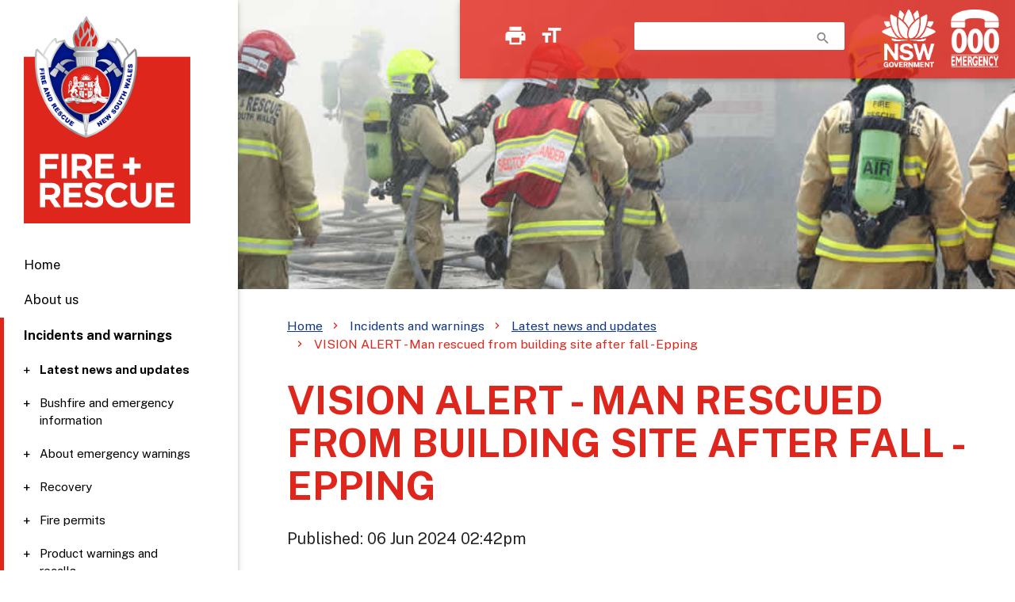

--- FILE ---
content_type: text/html; charset=UTF-8
request_url: https://www.fire.nsw.gov.au/incident.php?record=rec3M5sMLOE2PguOT
body_size: 23715
content:
	


<!DOCTYPE html>
	<html lang="en">
		<head>
      
			<link type="text/css" rel="stylesheet" href="https://www.fire.nsw.gov.au/includes/css/style.css"  media="screen"/>
			<link type="text/css" rel="stylesheet" href="https://www.fire.nsw.gov.au/includes/css/print.css" media="print" />
			<link type="text/css" rel="stylesheet" href="https://www.fire.nsw.gov.au/includes/css/jquery-ui.min.css" media="screen">
		 
		 	<meta charset="UTF-8">
			<meta name="viewport" content="width=device-width, initial-scale=1.0"/>
			<meta http-equiv="X-UA-Compatible" content="IE=edge">
		    
		  	<meta name="description" content="Fire and Rescue NSW (FRNSW) has assisted specialist NSW Police Rescue and NSW Ambulance in rescuing a man who had fallen from a ladder at..." />
			<meta name="keywords"  content="VISION ALERT - Man rescued from building site after fall, Epping , Fire, Rescue, Hazmat, Environment, Disaster, Humanitarian, Medical, Prevention, Education" />
			<meta name="author" content="Fire and Rescue NSW" />
			
			<meta property="twitter:card" content="summary_large_image" />
			<meta property="twitter:site" content="@frnsw" />
			
			<meta property="og:title" content="VISION ALERT - Man rescued from building site after fall - Epping " />
			<meta property="og:type" content="website" />
			<meta property="og:url" content="https://www.fire.nsw.gov.au/incident.php?record=rec3M5sMLOE2PguOT" />
			<meta property="og:image" content="https://res.cloudinary.com/fireandrescuensw/image/upload/t_opengraph/Updates/rec3M5sMLOE2PguOT.jpg" />
			<meta property="og:description" content="Fire and Rescue NSW (FRNSW) has assisted specialist NSW Police Rescue and NSW Ambulance in rescuing a man who had fallen from a ladder at..." />
			<meta property="og:site_name" content="Fire and Rescue NSW" />
						
			
						
			<link rel="schema.dcterms" href="http://purl.org/dc/terms/"/>

			<meta name="dcterms.title" content="News" />
			<meta name="dcterms.identifier" content="https://www.fire.nsw.gov.au/incident.php?record=rec3M5sMLOE2PguOT" />
			<meta name="dcterms.format" content="text/html"/>
			<meta name="dcterms.language" content="en-AU" />
			<meta name="dcterms.modified" content="2024-06-06 08:58:00+10:00"/>
			<meta name="dcterms.rights" content="Fire and Rescue NSW 2026" />
			<meta name="dcterms.subject" content="Incidents"/>
			<meta name="dcterms.description" content="Fire and Rescue NSW (FRNSW) has assisted specialist NSW Police Rescue and NSW Ambulance in rescuing a man who had fallen from a ladder at"/>
			<meta name="dcterms.creator" content="corporateName=Fire and Rescue NSW; address=1 Amarina Ave, Greenacre, NSW 2190; contact=+61 2 9265 2999" />
			<meta name="dcterms.publisher" content="corporateName=Fire and Rescue NSW; address=1 Amarina Ave, Greenacre, NSW 2190; contact=+61 2 9265 2999" />

			
			<link rel="apple-touch-icon" sizes="180x180" href="https://www.fire.nsw.gov.au/favicons/apple-touch-icon.png">
			<link rel="icon" type="image/png" sizes="32x32" href="https://www.fire.nsw.gov.au/favicons/favicon-32x32.png">
			<link rel="icon" type="image/png" sizes="16x16" href="https://www.fire.nsw.gov.au/favicons/favicon-16x16.png">
			<link rel="shortcut icon" href="https://www.fire.nsw.gov.au/favicons/favicon.ico">
			<meta name="theme-color" content="#DF261C">
		
			<!-- Google Tag Manager -->
			<script>(function(w,d,s,l,i){w[l]=w[l]||[];w[l].push({'gtm.start':
			new Date().getTime(),event:'gtm.js'});var f=d.getElementsByTagName(s)[0],
			j=d.createElement(s),dl=l!='dataLayer'?'&l='+l:'';j.async=true;j.src=
			'https://www.googletagmanager.com/gtm.js?id='+i+dl;f.parentNode.insertBefore(j,f);
			})(window,document,'script','dataLayer','GTM-K6Z2GBW');</script>
			<!-- End Google Tag Manager -->
  
	<link type="text/css" rel="stylesheet" href="includes/functions/fancybox/jquery.fancybox.css" media="screen" />		
	<link type="text/css" rel="stylesheet" href="includes/css/incidents.css" media="screen" />

	            <link rel="preconnect" href="https://fonts.googleapis.com">
			<link rel="preconnect" href="https://fonts.gstatic.com" crossorigin>
			<link href="https://fonts.googleapis.com/css2?family=Public+Sans:ital,wght@0,300;0,400;0,700;0,900;1,300;1,400;1,700&display=swap" rel="stylesheet">
			<link href="https://fonts.googleapis.com/icon?family=Material+Icons" rel="stylesheet" type="text/css" media="all">
	<title>VISION ALERT - Man rescued from building site after fall - Epping  - Fire and Rescue NSW</title>
	  
    </head>

    <body>
    <!-- Google Tag Manager (noscript) -->
<noscript aria-hidden="true"><iframe aria-hidden="true" title="Google Tag Manager" role="presentation" src="https://www.googletagmanager.com/ns.html?id=GTM-K6Z2GBW"
height="0" width="0" style="display:none;visibility:hidden"></iframe></noscript>
<!-- End Google Tag Manager (noscript) -->	<header>
		    
		<div id="skiplinks" class="sr-only">
			<ul>
				<li><a href="#nav-content" tabindex="1" class="sr-only" id="skip-main">Skip to main content</a></li>
				<li><a href="#nav-mobile" tabindex="1" class="sr-only" id="skip-nav">Skip to navigation</a></li>
				<li><a href="#nav-footer" tabindex="1" class="sr-only" id="skip-footer">Skip to footer</a></li>
			</ul>
		</div>
    	<nav class="top-nav" aria-label="Shortcuts displayed on desktop devices">
			<div class="nav-wrapper">
				<a href="#" data-activates="nav-mobile" class="button-collapse top-nav full show-on-medium-and-down"><img src="https://www.fire.nsw.gov.au/includes/design/menu.png" alt="Expand navigation"/></a>
				<div class="banner-icons" style="float:left; padding-left:40px;">
					<a href="#" onclick="window.print();return false;"><i class="material-icons" style="float:left; padding-left:15px;" arial-label="Print page">print</i></a>
					<a href="https://www.fire.nsw.gov.au/page.php?id=464"><i class="material-icons" style="float:left; padding-left:15px;" arial-label="View accessibility details">format_size</i></a>
				</div>
				<div class="nav-search">
					<div class="search-wrapper">
						<form action="https://www.fire.nsw.gov.au/search.php" role="search" aria-label="Search form for desktop devices">
							<label for="search-field" id="search-field-label" class="sr-only">Search our website</label>
							<input aria-labelledby="search-field-label" class="autocomplete" id="search-field" name="q"><i onClick="$(this).closest('form').submit();" class="material-icons">search</i>
						</form>
					</div>
				</div>
				<a href="http://www.nsw.gov.au" class="nsw-logo" aria-label="NSW Government" title="NSW Government"></a>
				<a href="https://www.fire.nsw.gov.au" class="frnsw-logo" aria-label="Fire and Rescue NSW" title="Fire and Rescue NSW"></a>
				<a href="https://www.fire.nsw.gov.au/page.php?id=9209" class="triple-zero" aria-label="Triple Zero (000)" title="Triple Zero (000)"></a>
			</div>
		</nav>
		<div role="navigation" aria-label="Main menu">
			<ul id="nav-mobile" class="side-nav fixed" >
				<li class="logo"><a href="https://www.fire.nsw.gov.au" class="frnsw-logo" aria-label="Fire and Rescue NSW" title="Fire and Rescue NSW"></a></li>
				<li class="search">
					<form action="search.php" role="search" aria-label="Search form for mobile devices">
						<div class="search-wrapper card">
							<label id="search-field-nav-label" for="nav-search-field" class="sr-only">Search our website</label>
							<input aria-labelledby="search-field-nav-label" class="autocomplete" id="nav-search-field" name="q"><i onClick="$(this).closest('form').submit();" class="material-icons">search</i>
						</div>
					</form>
				</li>
				<li><a href="/" id="home">Home</a></li>
			<li class="no-padding">
				<ul class="collapsible collapsible-accordion">
				
				
					<li><div class="collapsible-header">About us</div>
						<div class="collapsible-body">
							<ul>
								<li><a href="/page.php?id=45">Who we are</a></li>
								<li><a href="/page.php?id=46">What we do</a></li>
								<li><a href="/page.php?id=48">Governance and funding</a></li>
								<li><a href="/page.php?id=9186">Honours and awards</a></li>
								<li><a href="/page.php?id=853">Partner resources</a></li>
								<li><a href="/page.php?id=905">Public access to information</a></li>
								<li><a href="/page.php?id=40">Publications</a></li>
								<li><a href="/page.php?id=9482">Public consultations</a></li>
								<li><a href="/page.php?id=9184">Projects and research</a></li>
								<li><a href="/page.php?id=29">Partnership engagement</a></li>
							</ul>
						</div>
					</li>
					
					
					
					<li><div class="collapsible-header active">Incidents and warnings</div>
						<div class="collapsible-body">
							<ul>
								<li class="active"><a href="/page.php?id=9227">Latest news and updates</a><ul></ul></li>
								<li><a href="/page.php?id=9209">Bushfire and emergency <br>information</a></li>
								<li><a href="/page.php?id=9208">About emergency warnings</a></li>
								<li><a href="/page.php?id=876">Recovery</a></li>
								<li><a href="/page.php?id=200">Fire permits</a></li>
								<li><a href="/page.php?id=9213">Product warnings and <br>recalls</a></li>
							</ul>
						</div>
					</li>
					
					
					
					<li><div class="collapsible-header">Careers and volunteering</div>
						<div class="collapsible-body">
							<ul>
								<li><a class="ext" aria-label="Permanent Firefighters (links to our careers portal)" href="https://careers.fire.nsw.gov.au/permanent-firefighter">Permanent Firefighters</a></li>
								<li><a class="ext" aria-label="On-call Firefighters (links to our careers portal)" href="https://careers.fire.nsw.gov.au/on-call-firefighting">On-call Firefighters</a></li>
								<li><a class="ext" aria-label="Corporate (links to our careers portal)" href="https://careers.fire.nsw.gov.au/jobs/search/search-page-corporate">Corporate</a></li>
								<li><a class="ext" aria-label="Trades (links to our careers portal)" href="https://careers.fire.nsw.gov.au/jobs/search/search-page-trade">Trades</a></li>
								<li><a class="ext" aria-label="Indigenous pathways (links to our careers portal)" href="https://careers.fire.nsw.gov.au/ifares-faq-s">Indigenous pathways</a></li>
								<li><a href="/page.php?id=133"> Community Fire Unit and volunteering</a></li>
							</ul>
						</div>
					</li>
					
					
					<li><div class="collapsible-header">Fire safety</div>
						<div class="collapsible-body">
							<ul>
								<li><a href="/page.php?id=879">Home fire safety</a></li>
								<li><a href="/page.php?id=9140">Building fire safety</a></li>
								<li><a href="/page.php?id=3">Workplace fire safety</a></li>
								<li><a href="/page.php?id=71">Educational resources</a></li>
							</ul>
						</div>
					</li>
					
					
					<li><div class="collapsible-header">Media centre</div>
						<div class="collapsible-body">
							<ul>
								<li class="active"><a href="/page.php?id=9227">Latest news and updates</a><ul></ul></li>
								<li><a href="/page.php?id=44">Events</a></li>
								<li><a href="/page.php?id=9207">Campaign kits</a></li>
								<li><a href="/page.php?id=9329">For journalists</a></li>
								<li><a href="/page.php?id=9482">Public consultations</a></li>
								<li><a href="/page.php?id=9474">New Badgerys Creek <br>Fire Station</a></li>
								<li><a href="/page.php?id=9170">PFAS environmental <br>investigation</a></li>
								<li><a href="/page.php?id=30">Requests</a></li>
							</ul>
						</div>
					</li>
					
					
					<li><div class="collapsible-header">Contact us</div>
						<div class="collapsible-body">
							<ul>
								<li><a href="/page.php?id=309">Emergencies</a></li>
								<li><a href="/page.php?id=51">Contact details</a></li>
								<li><a href="/page.php?id=9205">Find a fire station</a></li>
								<li><a href="/page.php?id=9222">Employee support</a></li>
								<li><a href="/page.php?id=9060">Feedback and complaints</a></li>
								<li><a href="/page.php?id=9483">Accessing FRNSW services for deaf or hard of hearing</a></li>
							</ul>
						</div>
					</li>
					
					
				</ul>
			</li>
			<li style="height: 300px;"></li>			</ul>
		</div>
		
		<div>
			<div class='pages-overlay dynHeight'>
				<div class='section'>
					<div class='pages-graphic-container dynHeight'>
						<div class='pages-graphic-container dynHeight' style='background-image: url(https://www.fire.nsw.gov.au/images/main/candid-firefighting.jpg);' ></div>
					</div>
				</div>
			</div>
		</div>
		
			</header>


	<main>
			<div class="section" style="background-color:white;">
				<div class="container flow-text">
					<div class="row">
						
						<div class="col s12 l12">
							<ol id="breadcrumb"><li><a href="index.php">Home</a></li><li>Incidents and warnings</li><li><a href="page.php?id=9227">Latest news and updates</a></li><li class="highlight">VISION ALERT - Man rescued from building site after fall - Epping </li></ol>
							<h1 id="nav-content">VISION ALERT - Man rescued from building site after fall - Epping </h1>
							<p>Published: 06 Jun 2024 02:42pm</p>
						</div>
						
						<div class="col s12 l12">
							
						<p>Fire and Rescue NSW (FRNSW) has assisted specialist NSW Police Rescue and NSW Ambulance in rescuing a man who had fallen from a ladder at a construction site in Epping this morning.</p>
<p>Just before 9.00am, emergency services were called to the property in Cambridge Street where the man had fallen approximately 3 metres into a confined space, landing heavily on the floor below.</p>
<p>As the high-rise building is still under construction, a crane was used to transport emergency services personnel to the upper levels of the site.</p>
<p>The rescue proved to be extremely challenging as police, firefighters and paramedics had to navigate their way through narrow openings and unfinished building areas.</p>
<p>Paramedics eventually gained access to the casualty, where they proceeded to stabilise and treat the man for his injuries.</p>
<p>He was then strapped onto a rescue stretcher and brought down to the ground level through an access hole created by the onsite workers, police and firefighters. </p>
<p>The man was then transported to hospital for further treatment. </p>
<p>Media note – FRNSW footage of the incident is available here: 
<a href='https://vimeo.com/954205597/f054589f4c?share=copy ' target='_blank' title='Link to https://vimeo.com/954205597/f054589f4c?share=copy '>https://vimeo.com/954205597/f054589f4c?share=copy  [external link]</a></p>
<div style="padding:56.25% 0 0 0;position:relative;">
									<iframe src="https://player.vimeo.com/video/954205597?h=f054589f4c&amp;badge=0&amp;autopause=0&amp;player_id=0&amp;app_id=58479" frameborder="0" allow="autoplay; fullscreen; picture-in-picture" allowfullscreen style="position:absolute;top:0;left:0;width:100%;height:100%;" title="Embedded video"></iframe>
								</div>						</div>
					</div>
					
					<div class='row'><div class='col s6 l3'><a class='fancybox-photos' style='margin-bottom: 20px;' rel='group' href='https://res.cloudinary.com/fireandrescuensw/image/upload/t_web/v1717642349/Updates/rec3M5sMLOE2PguOT.jpg'><img alt='' class='responsive-img z-depth-1' src='https://res.cloudinary.com/fireandrescuensw/image/upload/t_thumb/v1717642349/Updates/rec3M5sMLOE2PguOT.jpg' alt='' /></a></div><div class='col s6 l3'><a class='fancybox-photos' style='margin-bottom: 20px;' rel='group' href='https://res.cloudinary.com/fireandrescuensw/image/upload/t_web/v1717642349/Updates/rec3M5sMLOE2PguOT/1.jpg'><img class='responsive-img z-depth-1' src='https://res.cloudinary.com/fireandrescuensw/image/upload/t_thumb/v1717642349/Updates/rec3M5sMLOE2PguOT/1.jpg' alt='' /></a></div></div>					
					


					
					<div class="row">	
						<div class="col s12 l12">
							
							
							<p style="font-style:italic">Updated: 06 Jun 2024 02:52pm</p>
							<p class="light flow-text"><a class="waves-effect waves-light btn-large blue white-text" href="/page.php?id=9227"><i class="material-icons left">list</i>View more incidents</a></p>
						</div>
						
					</div>
					
					
					
				</div>
			</div>
			
				
					
		
		
			
		
			<div class="section blue">
				<div class="container flow-text">
					<div class="row">
						<div class="col s12 l12">
							<p class="white-text">Details about this incident may change and should not be used as emergency information and/or advice. </p>
							<p class="white-text"><strong>For all life threatening emergencies, call <a class="white-text" href="tel:000">Triple Zero (000)</a></strong></p>
							<p class="white-text">For flood information, warnings or requests for non-life threatening assistance, call the SES on <a href="tel:132 500" class="white-text">132 500</a> or visit the <a href="http://www.ses.nsw.gov.au" class="white-text">NSW State Emergency Service website here. [external link]</a>.</li>
							<p class="white-text">For information directly relating to bushfires please call the Bush Fire Information Line on <a href="tel:1800 679 737" class="white-text">1800 679 737</a> or visit the <a class="white-text" href="http://www.rfs.nsw.gov.au/">NSW Rural Fire Service Website here. [external link]</a></p>
						</div>
					</div>
				</div>
			</div>
			<div class="section">
				<div class="container flow-text">
					<div class="row">
						<div class="col s12 l12">		
							
					
		<h2>Stations nearby</h2>
						<div class='card'>
							<div class='card-stacked'>
								<div class='card-content'>
									<span class='card-title'>EASTWOOD Fire Station</span><p>269 Rowe Street, Eastwood NSW 2122</p></div><div class='card-action'>
						<a href='page.php?id=9210&station=108'><i class='material-icons left'>add</i>Learn more information about EASTWOOD Fire Station</a>
						</div></div>
						</div>
						<div class='card'>
							<div class='card-stacked'>
								<div class='card-content'>
									<span class='card-title'>BEECROFT Fire Station</span><p>109 Beecroft Road, Beecroft NSW 2119</p></div><div class='card-action'>
						<a href='page.php?id=9210&station=25'><i class='material-icons left'>add</i>Learn more information about BEECROFT Fire Station</a>
						</div></div>
						</div>
						<div class='card'>
							<div class='card-stacked'>
								<div class='card-content'>
									<span class='card-title'>RYDALMERE Fire Station</span><p>Cnr Park Road and Wattle Street, Rydalmere  NSW 2116</p></div><div class='card-action'>
						<a href='page.php?id=9210&station=256'><i class='material-icons left'>add</i>Learn more information about RYDALMERE Fire Station</a>
						</div></div>
						</div>					
					
					
					
					
					

				</div>
			</div>
		</main>
		
	
    
    
	<footer class="page-footer" id="nav-footer">
				<div class="container">
			
				
			<div class="row">
				
				<h2 class="hide" aria-level="2">Website Footer Links</h2>
				
                 <div class="col l12 s12 center-align">
					<h3 class="hide" aria-level="3">Social Media Links</h3>
					<a href="https://www.twitter.com/FRNSW"><img alt="X (Twitter)" src="https://www.fire.nsw.gov.au/includes/logos/twitter.png"></a>
					<a href="https://www.facebook.com/frnsw"><img alt="Facebook" src="https://www.fire.nsw.gov.au/includes/logos/facebook.png"></a>
					<a href="https://www.instagram.com/fireandrescuensw"><img alt="Instagram" src="https://www.fire.nsw.gov.au/includes/logos/instagram.png"></a>
					<a href="https://www.youtube.com/fireandrescuensw"><img alt="YouTube" src="https://www.fire.nsw.gov.au/includes/logos/youtube.png"></a>
					<a href="https://www.linkedin.com/company/frnsw"><img alt="LinkedIn" src="https://www.fire.nsw.gov.au/includes/logos/linkedin.png"></a>
				</div>
				
				<div class="col l12 s12 center-align">
					<p class="white-text flow-text">Fire and Rescue NSW acknowledges Aboriginal and Torres Strait Islander people as the Traditional Custodians of the land and acknowledges and pays respect to their Elders, past, present and emerging.</p>
				</div>
    
				<div class="col s12 m6 l4">
					<h3 aria-level="3">NSW Government</h3>
					<ul>
						<li><a class="grey-text text-lighten-3" href="https://www.nsw.gov.au/">NSW Government</a></li>
						<li><a class="grey-text text-lighten-3" href="https://www.nsw.gov.au/departments-and-agencies/nsw-reconstruction-authority">NSW Reconstruction Authority</a></li>
						<li><a class="grey-text text-lighten-3" href="https://www.police.nsw.gov.au/">NSW Police Force</a></li>
						<li><a class="grey-text text-lighten-3" href="https://www.rfs.nsw.gov.au/">NSW Rural Fire Service</a></li>
						<li><a class="grey-text text-lighten-3" href="https://www.ses.nsw.gov.au/">NSW State Emergency Service</a></li>
						<li><a class="grey-text text-lighten-3" href="https://iworkfor.nsw.gov.au/jobs/all-keywords/all-agencies/fire-and-rescue-nsw/all-categories/all-locations/all-worktypes?agenciesid=103">I work for NSW</a></li>
					</ul>
				</div>
			  
				<div class="col s12 m6 l4">
					<h3 aria-level="3">Partner websites</h3>
					<ul>
						<li><a class="grey-text text-lighten-3" href="https://www.museumoffire.net">Museum of Fire</a></li>
						<li><a class="grey-text text-lighten-3" href="page.php?id=510">NSW Firefighter Championships</a></li>
						<li><a class="grey-text text-lighten-3" href="https://www.nswfbr.org.au">NSWFB Retirees Association</a></li>
						<li><a class="grey-text text-lighten-3" href="https://www.braveryaward.org">Royal Humane Society of NSW</a></li>
						<li><a class="grey-text text-lighten-3" href="https://www.retiredfirefightersupport.com.au">FRNSW Retirees Peer Support Program</a></li>
					</ul>
				</div>
			  
				<div class="col s12 m6 l4">
					<h3 aria-level="3">Website information</h3>
					<ul>
						<li><a class="grey-text text-lighten-3" href="https://www.fire.nsw.gov.au/page.php?id=466">Terms</a></li>
						<li><a class="grey-text text-lighten-3" href="https://www.fire.nsw.gov.au/page.php?id=464">Accessibility</a></li>
						<li><a class="grey-text text-lighten-3" href="https://www.fire.nsw.gov.au/page.php?id=700">Privacy</a></li>
						<li><a class="grey-text text-lighten-3" href="https://www.fire.nsw.gov.au/page.php?id=9288">Sitemap</a></li>
						<li><a class="grey-text text-lighten-3" href="https://www.fire.nsw.gov.au/page.php?id=467">Copyright</a></li>
						<li><a class="grey-text text-lighten-3" href="https://www.fire.nsw.gov.au/page.php?id=9060">Feedback and complaints</a></li>
					</ul>
				</div>
			</div>
		</div>
		
		
		
		
		<div class="footer-copyright">
			<div class="container">&copy; 2025 Fire and Rescue NSW (FRNSW)</div>
		</div>
   	</footer>

	<script defer type="text/javascript" src="includes/js/jquery-3.2.1.min.js"></script>
 	<script defer type="text/javascript" src="includes/js/materialize.min.js"></script>
				
	<script defer type="text/javascript" src="includes/functions/fancybox/jquery.fancybox.pack.js"></script>
	<script defer type="text/javascript" src="includes/functions/fancybox/helpers/jquery.fancybox-media.js"></script>
				
	<script defer type="text/javascript" src="includes/js/init.js"></script>
				
	<script defer type="text/javascript" src="includes/js/fancy.js"></script>
				
	 

		
		
		
		
		
<script type="text/javascript">
   
 

</script>	
		
		
    </body>
  </html>	
	  


--- FILE ---
content_type: text/html; charset=UTF-8
request_url: https://player.vimeo.com/video/954205597?h=f054589f4c&badge=0&autopause=0&player_id=0&app_id=58479
body_size: 6781
content:
<!DOCTYPE html>
<html lang="en">
<head>
  <meta charset="utf-8">
  <meta name="viewport" content="width=device-width,initial-scale=1,user-scalable=yes">
  
  <link rel="canonical" href="https://player.vimeo.com/video/954205597?h=f054589f4c">
  <meta name="googlebot" content="noindex,indexifembedded">
  
  
  <title>20240606 Vertical Rescue Epping with Police Rescue on Vimeo</title>
  <style>
      body, html, .player, .fallback {
          overflow: hidden;
          width: 100%;
          height: 100%;
          margin: 0;
          padding: 0;
      }
      .fallback {
          
              background-color: transparent;
          
      }
      .player.loading { opacity: 0; }
      .fallback iframe {
          position: fixed;
          left: 0;
          top: 0;
          width: 100%;
          height: 100%;
      }
  </style>
  <link rel="modulepreload" href="https://f.vimeocdn.com/p/4.46.25/js/player.module.js" crossorigin="anonymous">
  <link rel="modulepreload" href="https://f.vimeocdn.com/p/4.46.25/js/vendor.module.js" crossorigin="anonymous">
  <link rel="preload" href="https://f.vimeocdn.com/p/4.46.25/css/player.css" as="style">
</head>

<body>


<div class="vp-placeholder">
    <style>
        .vp-placeholder,
        .vp-placeholder-thumb,
        .vp-placeholder-thumb::before,
        .vp-placeholder-thumb::after {
            position: absolute;
            top: 0;
            bottom: 0;
            left: 0;
            right: 0;
        }
        .vp-placeholder {
            visibility: hidden;
            width: 100%;
            max-height: 100%;
            height: calc(1080 / 1920 * 100vw);
            max-width: calc(1920 / 1080 * 100vh);
            margin: auto;
        }
        .vp-placeholder-carousel {
            display: none;
            background-color: #000;
            position: absolute;
            left: 0;
            right: 0;
            bottom: -60px;
            height: 60px;
        }
    </style>

    

    
        <style>
            .vp-placeholder-thumb {
                overflow: hidden;
                width: 100%;
                max-height: 100%;
                margin: auto;
            }
            .vp-placeholder-thumb::before,
            .vp-placeholder-thumb::after {
                content: "";
                display: block;
                filter: blur(7px);
                margin: 0;
                background: url(https://i.vimeocdn.com/video/1864926738-b606e7698a4b85c0a9f3f687b2aa57b7d6ce87d54fc9e375940d37a0cf757c2f-d?mw=80&q=85) 50% 50% / contain no-repeat;
            }
            .vp-placeholder-thumb::before {
                 
                margin: -30px;
            }
        </style>
    

    <div class="vp-placeholder-thumb"></div>
    <div class="vp-placeholder-carousel"></div>
    <script>function placeholderInit(t,h,d,s,n,o){var i=t.querySelector(".vp-placeholder"),v=t.querySelector(".vp-placeholder-thumb");if(h){var p=function(){try{return window.self!==window.top}catch(a){return!0}}(),w=200,y=415,r=60;if(!p&&window.innerWidth>=w&&window.innerWidth<y){i.style.bottom=r+"px",i.style.maxHeight="calc(100vh - "+r+"px)",i.style.maxWidth="calc("+n+" / "+o+" * (100vh - "+r+"px))";var f=t.querySelector(".vp-placeholder-carousel");f.style.display="block"}}if(d){var e=new Image;e.onload=function(){var a=n/o,c=e.width/e.height;if(c<=.95*a||c>=1.05*a){var l=i.getBoundingClientRect(),g=l.right-l.left,b=l.bottom-l.top,m=window.innerWidth/g*100,x=window.innerHeight/b*100;v.style.height="calc("+e.height+" / "+e.width+" * "+m+"vw)",v.style.maxWidth="calc("+e.width+" / "+e.height+" * "+x+"vh)"}i.style.visibility="visible"},e.src=s}else i.style.visibility="visible"}
</script>
    <script>placeholderInit(document,  false ,  true , "https://i.vimeocdn.com/video/1864926738-b606e7698a4b85c0a9f3f687b2aa57b7d6ce87d54fc9e375940d37a0cf757c2f-d?mw=80\u0026q=85",  1920 ,  1080 );</script>
</div>

<div id="player" class="player"></div>
<script>window.playerConfig = {"cdn_url":"https://f.vimeocdn.com","vimeo_api_url":"api.vimeo.com","request":{"files":{"dash":{"cdns":{"akfire_interconnect_quic":{"avc_url":"https://vod-adaptive-ak.vimeocdn.com/exp=1769504668~acl=%2Fd02fd0b3-db96-4000-b32f-c6dae882d7a4%2Fpsid%3D6280507388b3baef9eaf3db2c3023753d5d51299ff3d4b8c33710374f224ef23%2F%2A~hmac=61454e6f8bf4de64aab43b436c5a7b03f171c9f30a4cab2c819d921567729064/d02fd0b3-db96-4000-b32f-c6dae882d7a4/psid=6280507388b3baef9eaf3db2c3023753d5d51299ff3d4b8c33710374f224ef23/v2/playlist/av/primary/prot/cXNyPTE/playlist.json?omit=av1-hevc\u0026pathsig=8c953e4f~w15Knn0gZ1FP5giy1Fwq26YT5hlEH5VbctvfLAltSA4\u0026qsr=1\u0026r=dXM%3D\u0026rh=3F8LL3","origin":"gcs","url":"https://vod-adaptive-ak.vimeocdn.com/exp=1769504668~acl=%2Fd02fd0b3-db96-4000-b32f-c6dae882d7a4%2Fpsid%3D6280507388b3baef9eaf3db2c3023753d5d51299ff3d4b8c33710374f224ef23%2F%2A~hmac=61454e6f8bf4de64aab43b436c5a7b03f171c9f30a4cab2c819d921567729064/d02fd0b3-db96-4000-b32f-c6dae882d7a4/psid=6280507388b3baef9eaf3db2c3023753d5d51299ff3d4b8c33710374f224ef23/v2/playlist/av/primary/prot/cXNyPTE/playlist.json?pathsig=8c953e4f~w15Knn0gZ1FP5giy1Fwq26YT5hlEH5VbctvfLAltSA4\u0026qsr=1\u0026r=dXM%3D\u0026rh=3F8LL3"},"fastly_skyfire":{"avc_url":"https://skyfire.vimeocdn.com/1769504668-0x233396728a8b063947e23fe4248dfc3321eb6df3/d02fd0b3-db96-4000-b32f-c6dae882d7a4/psid=6280507388b3baef9eaf3db2c3023753d5d51299ff3d4b8c33710374f224ef23/v2/playlist/av/primary/prot/cXNyPTE/playlist.json?omit=av1-hevc\u0026pathsig=8c953e4f~w15Knn0gZ1FP5giy1Fwq26YT5hlEH5VbctvfLAltSA4\u0026qsr=1\u0026r=dXM%3D\u0026rh=3F8LL3","origin":"gcs","url":"https://skyfire.vimeocdn.com/1769504668-0x233396728a8b063947e23fe4248dfc3321eb6df3/d02fd0b3-db96-4000-b32f-c6dae882d7a4/psid=6280507388b3baef9eaf3db2c3023753d5d51299ff3d4b8c33710374f224ef23/v2/playlist/av/primary/prot/cXNyPTE/playlist.json?pathsig=8c953e4f~w15Knn0gZ1FP5giy1Fwq26YT5hlEH5VbctvfLAltSA4\u0026qsr=1\u0026r=dXM%3D\u0026rh=3F8LL3"}},"default_cdn":"akfire_interconnect_quic","separate_av":true,"streams":[{"profile":"d0b41bac-2bf2-4310-8113-df764d486192","id":"f612589a-5b1a-4ad8-aecf-a617e10217cd","fps":25,"quality":"240p"},{"profile":"f9e4a5d7-8043-4af3-b231-641ca735a130","id":"ee827d05-add8-45eb-9751-410b9f9ebe75","fps":25,"quality":"540p"},{"profile":"f3f6f5f0-2e6b-4e90-994e-842d1feeabc0","id":"549218b8-d2d8-4ed4-b45c-4410f9fe7d7c","fps":25,"quality":"720p"},{"profile":"5ff7441f-4973-4241-8c2e-976ef4a572b0","id":"716eb1d0-fa85-48ec-8629-a93f1d76fa7c","fps":25,"quality":"1080p"},{"profile":"c3347cdf-6c91-4ab3-8d56-737128e7a65f","id":"655c1606-0cfa-49e9-9ec7-fe0327bd70cd","fps":25,"quality":"360p"}],"streams_avc":[{"profile":"c3347cdf-6c91-4ab3-8d56-737128e7a65f","id":"655c1606-0cfa-49e9-9ec7-fe0327bd70cd","fps":25,"quality":"360p"},{"profile":"d0b41bac-2bf2-4310-8113-df764d486192","id":"f612589a-5b1a-4ad8-aecf-a617e10217cd","fps":25,"quality":"240p"},{"profile":"f9e4a5d7-8043-4af3-b231-641ca735a130","id":"ee827d05-add8-45eb-9751-410b9f9ebe75","fps":25,"quality":"540p"},{"profile":"f3f6f5f0-2e6b-4e90-994e-842d1feeabc0","id":"549218b8-d2d8-4ed4-b45c-4410f9fe7d7c","fps":25,"quality":"720p"},{"profile":"5ff7441f-4973-4241-8c2e-976ef4a572b0","id":"716eb1d0-fa85-48ec-8629-a93f1d76fa7c","fps":25,"quality":"1080p"}]},"hls":{"captions":"https://vod-adaptive-ak.vimeocdn.com/exp=1769504668~acl=%2Fd02fd0b3-db96-4000-b32f-c6dae882d7a4%2Fpsid%3D6280507388b3baef9eaf3db2c3023753d5d51299ff3d4b8c33710374f224ef23%2F%2A~hmac=61454e6f8bf4de64aab43b436c5a7b03f171c9f30a4cab2c819d921567729064/d02fd0b3-db96-4000-b32f-c6dae882d7a4/psid=6280507388b3baef9eaf3db2c3023753d5d51299ff3d4b8c33710374f224ef23/v2/playlist/av/primary/sub/161600337-c-en-x-autogen/prot/cXNyPTE/playlist.m3u8?ext-subs=1\u0026locale=en\u0026omit=opus\u0026pathsig=8c953e4f~Loudp5xec2q3d3DWreGRTwAbbmU11E2qG6TKvYr9rrs\u0026qsr=1\u0026r=dXM%3D\u0026rh=3F8LL3\u0026sf=fmp4","cdns":{"akfire_interconnect_quic":{"avc_url":"https://vod-adaptive-ak.vimeocdn.com/exp=1769504668~acl=%2Fd02fd0b3-db96-4000-b32f-c6dae882d7a4%2Fpsid%3D6280507388b3baef9eaf3db2c3023753d5d51299ff3d4b8c33710374f224ef23%2F%2A~hmac=61454e6f8bf4de64aab43b436c5a7b03f171c9f30a4cab2c819d921567729064/d02fd0b3-db96-4000-b32f-c6dae882d7a4/psid=6280507388b3baef9eaf3db2c3023753d5d51299ff3d4b8c33710374f224ef23/v2/playlist/av/primary/sub/161600337-c-en-x-autogen/prot/cXNyPTE/playlist.m3u8?ext-subs=1\u0026locale=en\u0026omit=av1-hevc-opus\u0026pathsig=8c953e4f~Loudp5xec2q3d3DWreGRTwAbbmU11E2qG6TKvYr9rrs\u0026qsr=1\u0026r=dXM%3D\u0026rh=3F8LL3\u0026sf=fmp4","captions":"https://vod-adaptive-ak.vimeocdn.com/exp=1769504668~acl=%2Fd02fd0b3-db96-4000-b32f-c6dae882d7a4%2Fpsid%3D6280507388b3baef9eaf3db2c3023753d5d51299ff3d4b8c33710374f224ef23%2F%2A~hmac=61454e6f8bf4de64aab43b436c5a7b03f171c9f30a4cab2c819d921567729064/d02fd0b3-db96-4000-b32f-c6dae882d7a4/psid=6280507388b3baef9eaf3db2c3023753d5d51299ff3d4b8c33710374f224ef23/v2/playlist/av/primary/sub/161600337-c-en-x-autogen/prot/cXNyPTE/playlist.m3u8?ext-subs=1\u0026locale=en\u0026omit=opus\u0026pathsig=8c953e4f~Loudp5xec2q3d3DWreGRTwAbbmU11E2qG6TKvYr9rrs\u0026qsr=1\u0026r=dXM%3D\u0026rh=3F8LL3\u0026sf=fmp4","origin":"gcs","url":"https://vod-adaptive-ak.vimeocdn.com/exp=1769504668~acl=%2Fd02fd0b3-db96-4000-b32f-c6dae882d7a4%2Fpsid%3D6280507388b3baef9eaf3db2c3023753d5d51299ff3d4b8c33710374f224ef23%2F%2A~hmac=61454e6f8bf4de64aab43b436c5a7b03f171c9f30a4cab2c819d921567729064/d02fd0b3-db96-4000-b32f-c6dae882d7a4/psid=6280507388b3baef9eaf3db2c3023753d5d51299ff3d4b8c33710374f224ef23/v2/playlist/av/primary/sub/161600337-c-en-x-autogen/prot/cXNyPTE/playlist.m3u8?ext-subs=1\u0026locale=en\u0026omit=opus\u0026pathsig=8c953e4f~Loudp5xec2q3d3DWreGRTwAbbmU11E2qG6TKvYr9rrs\u0026qsr=1\u0026r=dXM%3D\u0026rh=3F8LL3\u0026sf=fmp4"},"fastly_skyfire":{"avc_url":"https://skyfire.vimeocdn.com/1769504668-0x233396728a8b063947e23fe4248dfc3321eb6df3/d02fd0b3-db96-4000-b32f-c6dae882d7a4/psid=6280507388b3baef9eaf3db2c3023753d5d51299ff3d4b8c33710374f224ef23/v2/playlist/av/primary/sub/161600337-c-en-x-autogen/prot/cXNyPTE/playlist.m3u8?ext-subs=1\u0026locale=en\u0026omit=av1-hevc-opus\u0026pathsig=8c953e4f~Loudp5xec2q3d3DWreGRTwAbbmU11E2qG6TKvYr9rrs\u0026qsr=1\u0026r=dXM%3D\u0026rh=3F8LL3\u0026sf=fmp4","captions":"https://skyfire.vimeocdn.com/1769504668-0x233396728a8b063947e23fe4248dfc3321eb6df3/d02fd0b3-db96-4000-b32f-c6dae882d7a4/psid=6280507388b3baef9eaf3db2c3023753d5d51299ff3d4b8c33710374f224ef23/v2/playlist/av/primary/sub/161600337-c-en-x-autogen/prot/cXNyPTE/playlist.m3u8?ext-subs=1\u0026locale=en\u0026omit=opus\u0026pathsig=8c953e4f~Loudp5xec2q3d3DWreGRTwAbbmU11E2qG6TKvYr9rrs\u0026qsr=1\u0026r=dXM%3D\u0026rh=3F8LL3\u0026sf=fmp4","origin":"gcs","url":"https://skyfire.vimeocdn.com/1769504668-0x233396728a8b063947e23fe4248dfc3321eb6df3/d02fd0b3-db96-4000-b32f-c6dae882d7a4/psid=6280507388b3baef9eaf3db2c3023753d5d51299ff3d4b8c33710374f224ef23/v2/playlist/av/primary/sub/161600337-c-en-x-autogen/prot/cXNyPTE/playlist.m3u8?ext-subs=1\u0026locale=en\u0026omit=opus\u0026pathsig=8c953e4f~Loudp5xec2q3d3DWreGRTwAbbmU11E2qG6TKvYr9rrs\u0026qsr=1\u0026r=dXM%3D\u0026rh=3F8LL3\u0026sf=fmp4"}},"default_cdn":"akfire_interconnect_quic","separate_av":true}},"file_codecs":{"av1":[],"avc":["655c1606-0cfa-49e9-9ec7-fe0327bd70cd","f612589a-5b1a-4ad8-aecf-a617e10217cd","ee827d05-add8-45eb-9751-410b9f9ebe75","549218b8-d2d8-4ed4-b45c-4410f9fe7d7c","716eb1d0-fa85-48ec-8629-a93f1d76fa7c"],"hevc":{"dvh1":[],"hdr":[],"sdr":[]}},"lang":"en","referrer":"https://www.fire.nsw.gov.au/incident.php?record=rec3M5sMLOE2PguOT","cookie_domain":".vimeo.com","signature":"d7f9033c9e7db3ca4388c0dd0cca3b1f","timestamp":1769501068,"expires":3600,"text_tracks":[{"id":161600337,"lang":"en-x-autogen","url":"https://captions.vimeo.com/captions/161600337.vtt?expires=1769504668\u0026sig=d5bb7acc34974bc058563e1dc4e4671f6c07ebf4","kind":"captions","label":"English (auto-generated)","provenance":"ai_generated","default":true}],"thumb_preview":{"url":"https://videoapi-sprites.vimeocdn.com/video-sprites/image/bde49b34-4389-4e69-b4f0-ad23baf1d90a.0.jpeg?ClientID=sulu\u0026Expires=1769504668\u0026Signature=dd1d89e437b41fedca11890437d23d4afd1c93db","height":2640,"width":4686,"frame_height":240,"frame_width":426,"columns":11,"frames":120},"currency":"USD","session":"81f3bf605369a098cb07fd92dae89bd769668e0f1769501068","cookie":{"volume":1,"quality":null,"hd":0,"captions":null,"transcript":null,"captions_styles":{"color":null,"fontSize":null,"fontFamily":null,"fontOpacity":null,"bgOpacity":null,"windowColor":null,"windowOpacity":null,"bgColor":null,"edgeStyle":null},"audio_language":null,"audio_kind":null,"qoe_survey_vote":0},"build":{"backend":"31e9776","js":"4.46.25"},"urls":{"js":"https://f.vimeocdn.com/p/4.46.25/js/player.js","js_base":"https://f.vimeocdn.com/p/4.46.25/js","js_module":"https://f.vimeocdn.com/p/4.46.25/js/player.module.js","js_vendor_module":"https://f.vimeocdn.com/p/4.46.25/js/vendor.module.js","locales_js":{"de-DE":"https://f.vimeocdn.com/p/4.46.25/js/player.de-DE.js","en":"https://f.vimeocdn.com/p/4.46.25/js/player.js","es":"https://f.vimeocdn.com/p/4.46.25/js/player.es.js","fr-FR":"https://f.vimeocdn.com/p/4.46.25/js/player.fr-FR.js","ja-JP":"https://f.vimeocdn.com/p/4.46.25/js/player.ja-JP.js","ko-KR":"https://f.vimeocdn.com/p/4.46.25/js/player.ko-KR.js","pt-BR":"https://f.vimeocdn.com/p/4.46.25/js/player.pt-BR.js","zh-CN":"https://f.vimeocdn.com/p/4.46.25/js/player.zh-CN.js"},"ambisonics_js":"https://f.vimeocdn.com/p/external/ambisonics.min.js","barebone_js":"https://f.vimeocdn.com/p/4.46.25/js/barebone.js","chromeless_js":"https://f.vimeocdn.com/p/4.46.25/js/chromeless.js","three_js":"https://f.vimeocdn.com/p/external/three.rvimeo.min.js","vuid_js":"https://f.vimeocdn.com/js_opt/modules/utils/vuid.min.js","hive_sdk":"https://f.vimeocdn.com/p/external/hive-sdk.js","hive_interceptor":"https://f.vimeocdn.com/p/external/hive-interceptor.js","proxy":"https://player.vimeo.com/static/proxy.html","css":"https://f.vimeocdn.com/p/4.46.25/css/player.css","chromeless_css":"https://f.vimeocdn.com/p/4.46.25/css/chromeless.css","fresnel":"https://arclight.vimeo.com/add/player-stats","player_telemetry_url":"https://arclight.vimeo.com/player-events","telemetry_base":"https://lensflare.vimeo.com"},"flags":{"plays":1,"dnt":0,"autohide_controls":0,"preload_video":"metadata_on_hover","qoe_survey_forced":0,"ai_widget":0,"ecdn_delta_updates":0,"disable_mms":0,"check_clip_skipping_forward":0},"country":"US","client":{"ip":"3.141.32.88"},"ab_tests":{"cross_origin_texttracks":{"group":"variant","track":false,"data":null}},"atid":"3865634769.1769501068","ai_widget_signature":"f9c1476639893855b4a33e11aefc97c1e9f38c1ce4297b43fd16647a42ac8f94_1769504668","config_refresh_url":"https://player.vimeo.com/video/954205597/config/request?atid=3865634769.1769501068\u0026expires=3600\u0026referrer=https%3A%2F%2Fwww.fire.nsw.gov.au%2Fincident.php%3Frecord%3Drec3M5sMLOE2PguOT\u0026session=81f3bf605369a098cb07fd92dae89bd769668e0f1769501068\u0026signature=d7f9033c9e7db3ca4388c0dd0cca3b1f\u0026time=1769501068\u0026v=1"},"player_url":"player.vimeo.com","video":{"id":954205597,"title":"20240606 Vertical Rescue Epping with Police Rescue","width":1920,"height":1080,"duration":253,"url":"","share_url":"https://vimeo.com/954205597/f054589f4c","embed_code":"\u003ciframe title=\"vimeo-player\" src=\"https://player.vimeo.com/video/954205597?h=f054589f4c\" width=\"640\" height=\"360\" frameborder=\"0\" referrerpolicy=\"strict-origin-when-cross-origin\" allow=\"autoplay; fullscreen; picture-in-picture; clipboard-write; encrypted-media; web-share\"   allowfullscreen\u003e\u003c/iframe\u003e","default_to_hd":0,"privacy":"unlisted","embed_permission":"public","thumbnail_url":"https://i.vimeocdn.com/video/1864926738-b606e7698a4b85c0a9f3f687b2aa57b7d6ce87d54fc9e375940d37a0cf757c2f-d","owner":{"id":16746593,"name":"Fire and Rescue NSW","img":"https://i.vimeocdn.com/portrait/25992237_60x60?sig=d33c47d1a5ae6518963618a8bae6484e794a4d0c1594efd37cba288a87df7af2\u0026v=1\u0026region=us","img_2x":"https://i.vimeocdn.com/portrait/25992237_60x60?sig=d33c47d1a5ae6518963618a8bae6484e794a4d0c1594efd37cba288a87df7af2\u0026v=1\u0026region=us","url":"https://vimeo.com/frnsw","account_type":"live_premium"},"spatial":0,"live_event":null,"version":{"current":null,"available":[{"id":882532970,"file_id":3759415944,"is_current":true},{"id":882505985,"file_id":3759388364,"is_current":false}]},"unlisted_hash":"f054589f4c","rating":{"id":6},"fps":25,"bypass_token":"eyJ0eXAiOiJKV1QiLCJhbGciOiJIUzI1NiJ9.eyJjbGlwX2lkIjo5NTQyMDU1OTcsImV4cCI6MTc2OTUwNDcwMH0.-kw7qX4u5Qk4JSXjEmeQCXmzSHZf12QQCeCPkpd9VwE","channel_layout":"stereo","ai":0,"locale":"en"},"user":{"id":0,"team_id":0,"team_origin_user_id":0,"account_type":"none","liked":0,"watch_later":0,"owner":0,"mod":0,"logged_in":0,"private_mode_enabled":0,"vimeo_api_client_token":"eyJhbGciOiJIUzI1NiIsInR5cCI6IkpXVCJ9.eyJzZXNzaW9uX2lkIjoiODFmM2JmNjA1MzY5YTA5OGNiMDdmZDkyZGFlODliZDc2OTY2OGUwZjE3Njk1MDEwNjgiLCJleHAiOjE3Njk1MDQ2NjgsImFwcF9pZCI6MTE4MzU5LCJzY29wZXMiOiJwdWJsaWMgc3RhdHMifQ.uFukH-ieDFG8DE9QEMK66PCpwkTQPE8lV0CEM37aH80"},"view":1,"vimeo_url":"vimeo.com","embed":{"audio_track":"","autoplay":0,"autopause":0,"dnt":0,"editor":0,"keyboard":1,"log_plays":1,"loop":0,"muted":0,"on_site":0,"texttrack":"","transparent":1,"outro":"nothing","playsinline":1,"quality":null,"player_id":"0","api":null,"app_id":"58479","color":"DC2019","color_one":"000000","color_two":"DC2019","color_three":"ffffff","color_four":"000000","context":"embed.main","settings":{"auto_pip":1,"badge":0,"byline":0,"collections":0,"color":0,"force_color_one":0,"force_color_two":0,"force_color_three":0,"force_color_four":0,"embed":0,"fullscreen":1,"like":0,"logo":0,"custom_logo":{"img":"https://i.vimeocdn.com/player/289592?sig=d4cf5985b57499905e72c58e99978f1f5aa3c500408a9032490e6c603e418f51\u0026v=1","url":"","sticky":0,"width":100,"height":100},"playbar":1,"portrait":0,"pip":1,"share":0,"spatial_compass":0,"spatial_label":0,"speed":1,"title":0,"volume":1,"watch_later":0,"watch_full_video":1,"controls":1,"airplay":1,"audio_tracks":1,"chapters":1,"chromecast":1,"cc":1,"transcript":1,"quality":1,"play_button_position":0,"ask_ai":0,"skipping_forward":1,"debug_payload_collection_policy":"default"},"create_interactive":{"has_create_interactive":false,"viddata_url":""},"min_quality":null,"max_quality":null,"initial_quality":null,"prefer_mms":1}}</script>
<script>const fullscreenSupported="exitFullscreen"in document||"webkitExitFullscreen"in document||"webkitCancelFullScreen"in document||"mozCancelFullScreen"in document||"msExitFullscreen"in document||"webkitEnterFullScreen"in document.createElement("video");var isIE=checkIE(window.navigator.userAgent),incompatibleBrowser=!fullscreenSupported||isIE;window.noModuleLoading=!1,window.dynamicImportSupported=!1,window.cssLayersSupported=typeof CSSLayerBlockRule<"u",window.isInIFrame=function(){try{return window.self!==window.top}catch(e){return!0}}(),!window.isInIFrame&&/twitter/i.test(navigator.userAgent)&&window.playerConfig.video.url&&(window.location=window.playerConfig.video.url),window.playerConfig.request.lang&&document.documentElement.setAttribute("lang",window.playerConfig.request.lang),window.loadScript=function(e){var n=document.getElementsByTagName("script")[0];n&&n.parentNode?n.parentNode.insertBefore(e,n):document.head.appendChild(e)},window.loadVUID=function(){if(!window.playerConfig.request.flags.dnt&&!window.playerConfig.embed.dnt){window._vuid=[["pid",window.playerConfig.request.session]];var e=document.createElement("script");e.async=!0,e.src=window.playerConfig.request.urls.vuid_js,window.loadScript(e)}},window.loadCSS=function(e,n){var i={cssDone:!1,startTime:new Date().getTime(),link:e.createElement("link")};return i.link.rel="stylesheet",i.link.href=n,e.getElementsByTagName("head")[0].appendChild(i.link),i.link.onload=function(){i.cssDone=!0},i},window.loadLegacyJS=function(e,n){if(incompatibleBrowser){var i=e.querySelector(".vp-placeholder");i&&i.parentNode&&i.parentNode.removeChild(i);let a=`/video/${window.playerConfig.video.id}/fallback`;window.playerConfig.request.referrer&&(a+=`?referrer=${window.playerConfig.request.referrer}`),n.innerHTML=`<div class="fallback"><iframe title="unsupported message" src="${a}" frameborder="0"></iframe></div>`}else{n.className="player loading";var t=window.loadCSS(e,window.playerConfig.request.urls.css),r=e.createElement("script"),o=!1;r.src=window.playerConfig.request.urls.js,window.loadScript(r),r["onreadystatechange"in r?"onreadystatechange":"onload"]=function(){!o&&(!this.readyState||this.readyState==="loaded"||this.readyState==="complete")&&(o=!0,playerObject=new VimeoPlayer(n,window.playerConfig,t.cssDone||{link:t.link,startTime:t.startTime}))},window.loadVUID()}};function checkIE(e){e=e&&e.toLowerCase?e.toLowerCase():"";function n(r){return r=r.toLowerCase(),new RegExp(r).test(e);return browserRegEx}var i=n("msie")?parseFloat(e.replace(/^.*msie (\d+).*$/,"$1")):!1,t=n("trident")?parseFloat(e.replace(/^.*trident\/(\d+)\.(\d+).*$/,"$1.$2"))+4:!1;return i||t}
</script>
<script nomodule>
  window.noModuleLoading = true;
  var playerEl = document.getElementById('player');
  window.loadLegacyJS(document, playerEl);
</script>
<script type="module">try{import("").catch(()=>{})}catch(t){}window.dynamicImportSupported=!0;
</script>
<script type="module">if(!window.dynamicImportSupported||!window.cssLayersSupported){if(!window.noModuleLoading){window.noModuleLoading=!0;var playerEl=document.getElementById("player");window.loadLegacyJS(document,playerEl)}var moduleScriptLoader=document.getElementById("js-module-block");moduleScriptLoader&&moduleScriptLoader.parentElement.removeChild(moduleScriptLoader)}
</script>
<script type="module" id="js-module-block">if(!window.noModuleLoading&&window.dynamicImportSupported&&window.cssLayersSupported){const n=document.getElementById("player"),e=window.loadCSS(document,window.playerConfig.request.urls.css);import(window.playerConfig.request.urls.js_module).then(function(o){new o.VimeoPlayer(n,window.playerConfig,e.cssDone||{link:e.link,startTime:e.startTime}),window.loadVUID()}).catch(function(o){throw/TypeError:[A-z ]+import[A-z ]+module/gi.test(o)&&window.loadLegacyJS(document,n),o})}
</script>

<script type="application/ld+json">{"embedUrl":"https://player.vimeo.com/video/954205597?h=f054589f4c","thumbnailUrl":"https://i.vimeocdn.com/video/1864926738-b606e7698a4b85c0a9f3f687b2aa57b7d6ce87d54fc9e375940d37a0cf757c2f-d?f=webp","name":"20240606 Vertical Rescue Epping with Police Rescue","description":"Police lead on this incident","duration":"PT253S","uploadDate":"2024-06-05T21:12:36-04:00","@context":"https://schema.org/","@type":"VideoObject"}</script>

</body>
</html>


--- FILE ---
content_type: application/javascript
request_url: https://www.fire.nsw.gov.au/includes/js/fancy.js
body_size: 4744
content:
$(document).ready(function() {
		
		$('.fancybox-media').fancybox({
					maxWidth	: 800,
					maxHeight	: 460,
					fitToView	: true,
					autoSize	: true,
					closeClick	: false,
					openEffect	: 'none',
					closeEffect	: 'none',
					helpers : {
						media : {}
					}
				});
	
		$('a.fancybox-photos').fancybox({
			transitionIn	:	'elastic',
			transitionOut	:	'elastic',
			speedIn			:	600, 
			speedOut		:	200,
			type			:	'image'
		});
	
		
	
		$('.expand-alarms').click(function(){
			var link = $(this);
			$('.content-alarms').slideToggle('slow', function() {
				if ($(this).is(':visible')) {
					 document.getElementById("view-alarms").innerHTML = 'View less';                
				} else {
					 document.getElementById("view-alarms").innerHTML = 'View more';                
				}        
			});
		});
	
	
		$('.expand-escape').click(function(){
			var link = $(this);
			$('.content-escape').slideToggle('slow', function() {
				if ($(this).is(':visible')) {
					 document.getElementById("view-escape").innerHTML = 'View less';                
				} else {
					 document.getElementById("view-escape").innerHTML = 'View more';                
				}        
			});       
		});
	
		$('.expand-fireplace').click(function(){
			var link = $(this);
			$('.content-fireplace').slideToggle('slow', function() {
				if ($(this).is(':visible')) {
					 document.getElementById("view-fireplace").innerHTML = 'View less';                
				} else {
					 document.getElementById("view-fireplace").innerHTML = 'View more';                
				}        
			});       
		});
	
		$('.expand-heater').click(function(){
			var link = $(this);
			$('.content-heater').slideToggle('slow', function() {
				if ($(this).is(':visible')) {
					 document.getElementById("view-heater").innerHTML = 'View less';                
				} else {
					 document.getElementById("view-heater").innerHTML = 'View more';                
				}        
			});       
		});
	
		$('.expand-blanket').click(function(){
			var link = $(this);
			$('.content-blanket').slideToggle('slow', function() {
				if ($(this).is(':visible')) {
					 document.getElementById("view-blanket").innerHTML = 'View less';                
				} else {
					 document.getElementById("view-blanket").innerHTML = 'View more';                
				}        
			});       
		});
	
	
		$('.expand-wheatbags').click(function(){
			var link = $(this);
			$('.content-wheatbags').slideToggle('slow', function() {
				if ($(this).is(':visible')) {
					 document.getElementById("view-wheatbags").innerHTML = 'View less';                
				} else {
					 document.getElementById("view-wheatbags").innerHTML = 'View more';                
				}        
			});       
		});
	
		$('.expand-cooking').click(function(){
			var link = $(this);
			$('.content-cooking').slideToggle('slow', function() {
				if ($(this).is(':visible')) {
					 document.getElementById("view-cooking").innerHTML = 'View less';                
				} else {
					 document.getElementById("view-cooking").innerHTML = 'View more';                
				}        
			});       
		});
	
		$('.expand-power').click(function(){
			var link = $(this);
			$('.content-power').slideToggle('slow', function() {
				if ($(this).is(':visible')) {
					 document.getElementById("view-power").innerHTML = 'View less';                
				} else {
					 document.getElementById("view-power").innerHTML = 'View more';                
				}        
			});       
		});
	
		$('.expand-bbq').click(function(){
			var link = $(this);
			$('.content-bbq').slideToggle('slow', function() {
				if ($(this).is(':visible')) {
					 document.getElementById("view-bbq").innerHTML = 'View less';                
				} else {
					 document.getElementById("view-bbq").innerHTML = 'View more';                
				}        
			});       
		});
	
		$('.expand-bush').click(function(){
			var link = $(this);
			$('.content-bush').slideToggle('slow', function() {
				if ($(this).is(':visible')) {
					 document.getElementById("view-bush").innerHTML = 'View less';                
				} else {
					 document.getElementById("view-bush").innerHTML = 'View more';                
				}        
			});       
		});
	
		$('.expand-caravans').click(function(){
			var link = $(this);
			$('.content-caravans').slideToggle('slow', function() {
				if ($(this).is(':visible')) {
					 document.getElementById("view-caravans").innerHTML = 'View less';                
				} else {
					 document.getElementById("view-caravans").innerHTML = 'View more';                
				}        
			});       
		});
});



--- FILE ---
content_type: text/vtt; charset=utf-8
request_url: https://captions.vimeo.com/captions/161600337.vtt?expires=1769504668&sig=d5bb7acc34974bc058563e1dc4e4671f6c07ebf4
body_size: 1377
content:
WEBVTT

1
00:00:45.075 --> 00:00:45.295
Yep.

2
00:00:45.325 --> 00:00:48.775
Keep going down. Yep. Up and by. Awesome slide. Awesome.

3
00:00:48.825 --> 00:00:52.175
Slide up on red. Yep.

4
00:00:58.315 --> 00:01:01.855
Got half a meter. Yep. Stop. I'll just set you up here.

5
00:01:08.085 --> 00:01:12.295
Another foot on both. Yep. Stop.

6
00:01:15.755 --> 00:01:17.565
It's just coming towards

7
00:01:30.225 --> 00:01:30.445
hop.

8
00:01:32.625 --> 00:01:32.845
Yep.

9
00:01:37.115 --> 00:01:37.965
Play out on boat.

10
00:01:39.055 --> 00:01:41.285
Sorry. I'll stop.

11
00:01:56.475 --> 00:01:58.765
Stop. Good to go. Yep.

12
00:02:10.505 --> 00:02:13.485
Steady guys. Out game, guys Out

13
00:02:20.835 --> 00:02:21.325
forward.

14
00:02:26.195 --> 00:02:28.085
Yeah, just stay out. Guys need,

15
00:02:37.545 --> 00:02:39.165
can you just hand it to us and then we'll,

16
00:02:46.265 --> 00:02:46.805
1, 2, 3.

17
00:02:46.805 --> 00:02:47.045
Lift.


--- FILE ---
content_type: application/javascript
request_url: https://www.fire.nsw.gov.au/includes/js/init.js
body_size: 2912
content:
function is_touch_device() {
	try {
		document.createEvent("TouchEvent");
        return true; 
	} 
	catch (e) {	
		return false; 
	}
}

function isIE(userAgent) {
	  userAgent = userAgent || navigator.userAgent;
	  return userAgent.indexOf("MSIE ") > -1 || userAgent.indexOf("Trident/") > -1 || userAgent.indexOf("Edge/") > -1;
	}
	
$(document).ready(function(){	
	
	
	
	//SideNave code
	$('.button-collapse').sideNav({
		menuWidth: 300,
		edge: 'left',
		closeOnClick: false
	});
	
	
	$(".autocomplete").on("focus", function(){
		$(this).autocomplete({
			source: '/includes/functions/autocomplete.php',
			minLength: 1,
			delay: 0,
			select: function( event, ui ) { window.location.href = ui.item.link; }
		})
		.autocomplete( "instance" )._renderItem = function( ul, item ) {
			return $( "<li>" )
			.append( "<div><i class='material-icons tiny'>" + item.icon + "</i> <strong>" + item.value + "</strong><br><span style='font-size:80%;'>" + item.label + "</span></div>" )
			.appendTo( ul );
		};
	});
	
	
	
	//Init the collapsible functions
	$('.collapsible-body').collapsible();

	//Init the sharing draw
	var modal = document.getElementById('share');
	var jquerymodal = $(modal);
	
	
	
	$('.carousel').carousel();
	
	//Init tabs
	$('ul.tabs').tabs();
	
	//Shorten menu items and convert to titles
	$('a').bind('mouseenter', function() {
		var $this = $(this);
		if(this.offsetWidth < this.scrollWidth && !$this.attr('title')) {
			$this.attr('title', $this.text());
		}
	});
	
	
	//Bind scrolling of menu with main window based upon screen size.
	$(window).resize(function() {	
		if ($(window).width() > 992)
		{
			$(window).scroll(function() {
				var scroll = $(window).scrollTop();
				$("#nav-mobile").scrollTop(scroll);
			});
			
			$("#nav-mobile").css({
				overflow: 'hidden',
			});
		}
		else
		{
			$("#nav-mobile").css({
				overflow: 'scroll',
			});
		}
	});
	
	$(".slide").click(function(e) {
		e.preventDefault();
		var aid = $(this).attr("href");
		$('html,body').animate({scrollTop: $(aid).offset().top},'slow');
	});

	//Enable the previous bind onload and when via mobile devices.
	if (is_touch_device()===false && $(window).width() > 992) {
		$(window).scroll(function() {
			var scroll = $(window).scrollTop();
			$("#nav-mobile").scrollTop(scroll);
		});

		$("#nav-mobile").css({
			overflow: 'hidden',
		});
	}


	let userId = localStorage.getItem('user_id');
	if(!userId) 
	{
		if(typeof crypto !== "undefined" && typeof crypto.randomUUID === "function") 
		{
			userId = crypto.randomUUID();
		} 
		else 
		{
			userId = 'user_' + Math.random().toString(36).substr(2, 9);
		}

		localStorage.setItem('user_id', userId);
		
	}

	dataLayer.push({user_id: userId})


});

if (is_touch_device()) {
	$('#nav-mobile').css({ overflow: 'auto'});
}


